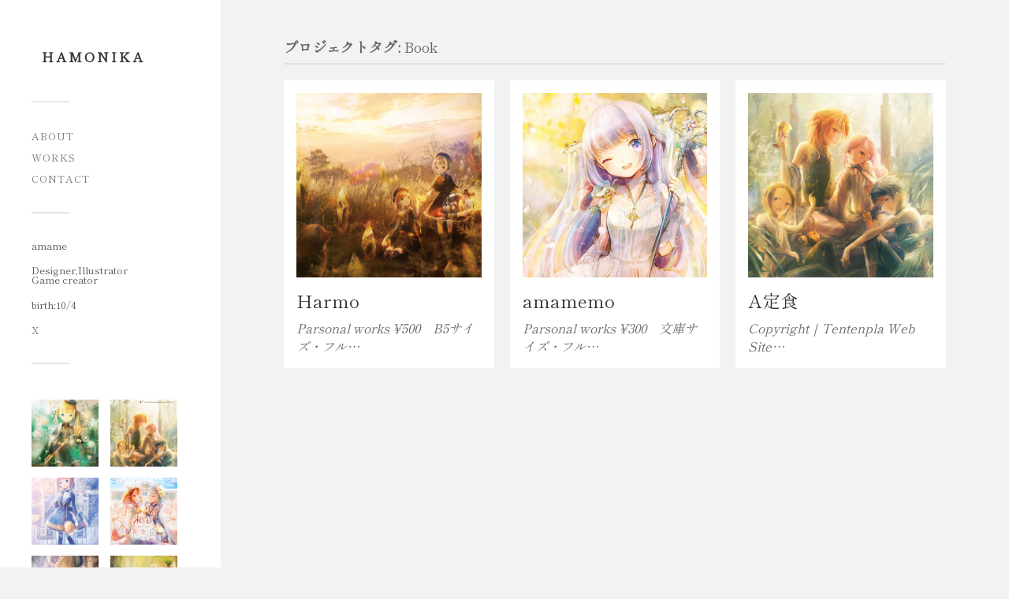

--- FILE ---
content_type: text/html; charset=UTF-8
request_url: http://hamonika.net/project-tag/book/
body_size: 10300
content:
<!DOCTYPE html>

<html class="no-js" dir="ltr" lang="ja" prefix="og: https://ogp.me/ns#">

	<head profile="http://gmpg.org/xfn/11">
		
		<meta http-equiv="Content-Type" content="text/html; charset=UTF-8" />
		<meta name="viewport" content="width=device-width, initial-scale=1.0, maximum-scale=1.0, user-scalable=no" >
		 
		<title>Book - Hamonika</title>
	<style>img:is([sizes="auto" i], [sizes^="auto," i]) { contain-intrinsic-size: 3000px 1500px }</style>
	
		<!-- All in One SEO 4.8.1.1 - aioseo.com -->
	<meta name="robots" content="max-image-preview:large" />
	<link rel="canonical" href="http://hamonika.net/project-tag/book/" />
	<meta name="generator" content="All in One SEO (AIOSEO) 4.8.1.1" />
		<script type="application/ld+json" class="aioseo-schema">
			{"@context":"https:\/\/schema.org","@graph":[{"@type":"BreadcrumbList","@id":"http:\/\/hamonika.net\/project-tag\/book\/#breadcrumblist","itemListElement":[{"@type":"ListItem","@id":"http:\/\/hamonika.net\/#listItem","position":1,"name":"\u5bb6","item":"http:\/\/hamonika.net\/","nextItem":{"@type":"ListItem","@id":"http:\/\/hamonika.net\/project-tag\/book\/#listItem","name":"Book"}},{"@type":"ListItem","@id":"http:\/\/hamonika.net\/project-tag\/book\/#listItem","position":2,"name":"Book","previousItem":{"@type":"ListItem","@id":"http:\/\/hamonika.net\/#listItem","name":"\u5bb6"}}]},{"@type":"CollectionPage","@id":"http:\/\/hamonika.net\/project-tag\/book\/#collectionpage","url":"http:\/\/hamonika.net\/project-tag\/book\/","name":"Book - Hamonika","inLanguage":"ja","isPartOf":{"@id":"http:\/\/hamonika.net\/#website"},"breadcrumb":{"@id":"http:\/\/hamonika.net\/project-tag\/book\/#breadcrumblist"}},{"@type":"Organization","@id":"http:\/\/hamonika.net\/#organization","name":"Hamonika","description":"Indie game and illustration","url":"http:\/\/hamonika.net\/"},{"@type":"WebSite","@id":"http:\/\/hamonika.net\/#website","url":"http:\/\/hamonika.net\/","name":"Hamonika","description":"Indie game and illustration","inLanguage":"ja","publisher":{"@id":"http:\/\/hamonika.net\/#organization"}}]}
		</script>
		<!-- All in One SEO -->

<script>document.documentElement.className = document.documentElement.className.replace("no-js","js");</script>
<link rel='dns-prefetch' href='//stats.wp.com' />
<link rel='dns-prefetch' href='//v0.wordpress.com' />
<link rel="alternate" type="application/rss+xml" title="Hamonika &raquo; フィード" href="http://hamonika.net/feed/" />
<link rel="alternate" type="application/rss+xml" title="Hamonika &raquo; コメントフィード" href="http://hamonika.net/comments/feed/" />
<link rel="alternate" type="application/rss+xml" title="Hamonika &raquo; Book プロジェクトタグ のフィード" href="http://hamonika.net/project-tag/book/feed/" />
<script type="text/javascript">
/* <![CDATA[ */
window._wpemojiSettings = {"baseUrl":"https:\/\/s.w.org\/images\/core\/emoji\/15.0.3\/72x72\/","ext":".png","svgUrl":"https:\/\/s.w.org\/images\/core\/emoji\/15.0.3\/svg\/","svgExt":".svg","source":{"concatemoji":"http:\/\/hamonika.net\/wp\/wp-includes\/js\/wp-emoji-release.min.js?ver=6.7.4"}};
/*! This file is auto-generated */
!function(i,n){var o,s,e;function c(e){try{var t={supportTests:e,timestamp:(new Date).valueOf()};sessionStorage.setItem(o,JSON.stringify(t))}catch(e){}}function p(e,t,n){e.clearRect(0,0,e.canvas.width,e.canvas.height),e.fillText(t,0,0);var t=new Uint32Array(e.getImageData(0,0,e.canvas.width,e.canvas.height).data),r=(e.clearRect(0,0,e.canvas.width,e.canvas.height),e.fillText(n,0,0),new Uint32Array(e.getImageData(0,0,e.canvas.width,e.canvas.height).data));return t.every(function(e,t){return e===r[t]})}function u(e,t,n){switch(t){case"flag":return n(e,"\ud83c\udff3\ufe0f\u200d\u26a7\ufe0f","\ud83c\udff3\ufe0f\u200b\u26a7\ufe0f")?!1:!n(e,"\ud83c\uddfa\ud83c\uddf3","\ud83c\uddfa\u200b\ud83c\uddf3")&&!n(e,"\ud83c\udff4\udb40\udc67\udb40\udc62\udb40\udc65\udb40\udc6e\udb40\udc67\udb40\udc7f","\ud83c\udff4\u200b\udb40\udc67\u200b\udb40\udc62\u200b\udb40\udc65\u200b\udb40\udc6e\u200b\udb40\udc67\u200b\udb40\udc7f");case"emoji":return!n(e,"\ud83d\udc26\u200d\u2b1b","\ud83d\udc26\u200b\u2b1b")}return!1}function f(e,t,n){var r="undefined"!=typeof WorkerGlobalScope&&self instanceof WorkerGlobalScope?new OffscreenCanvas(300,150):i.createElement("canvas"),a=r.getContext("2d",{willReadFrequently:!0}),o=(a.textBaseline="top",a.font="600 32px Arial",{});return e.forEach(function(e){o[e]=t(a,e,n)}),o}function t(e){var t=i.createElement("script");t.src=e,t.defer=!0,i.head.appendChild(t)}"undefined"!=typeof Promise&&(o="wpEmojiSettingsSupports",s=["flag","emoji"],n.supports={everything:!0,everythingExceptFlag:!0},e=new Promise(function(e){i.addEventListener("DOMContentLoaded",e,{once:!0})}),new Promise(function(t){var n=function(){try{var e=JSON.parse(sessionStorage.getItem(o));if("object"==typeof e&&"number"==typeof e.timestamp&&(new Date).valueOf()<e.timestamp+604800&&"object"==typeof e.supportTests)return e.supportTests}catch(e){}return null}();if(!n){if("undefined"!=typeof Worker&&"undefined"!=typeof OffscreenCanvas&&"undefined"!=typeof URL&&URL.createObjectURL&&"undefined"!=typeof Blob)try{var e="postMessage("+f.toString()+"("+[JSON.stringify(s),u.toString(),p.toString()].join(",")+"));",r=new Blob([e],{type:"text/javascript"}),a=new Worker(URL.createObjectURL(r),{name:"wpTestEmojiSupports"});return void(a.onmessage=function(e){c(n=e.data),a.terminate(),t(n)})}catch(e){}c(n=f(s,u,p))}t(n)}).then(function(e){for(var t in e)n.supports[t]=e[t],n.supports.everything=n.supports.everything&&n.supports[t],"flag"!==t&&(n.supports.everythingExceptFlag=n.supports.everythingExceptFlag&&n.supports[t]);n.supports.everythingExceptFlag=n.supports.everythingExceptFlag&&!n.supports.flag,n.DOMReady=!1,n.readyCallback=function(){n.DOMReady=!0}}).then(function(){return e}).then(function(){var e;n.supports.everything||(n.readyCallback(),(e=n.source||{}).concatemoji?t(e.concatemoji):e.wpemoji&&e.twemoji&&(t(e.twemoji),t(e.wpemoji)))}))}((window,document),window._wpemojiSettings);
/* ]]> */
</script>
<style id='wp-emoji-styles-inline-css' type='text/css'>

	img.wp-smiley, img.emoji {
		display: inline !important;
		border: none !important;
		box-shadow: none !important;
		height: 1em !important;
		width: 1em !important;
		margin: 0 0.07em !important;
		vertical-align: -0.1em !important;
		background: none !important;
		padding: 0 !important;
	}
</style>
<link rel='stylesheet' id='wp-block-library-css' href='http://hamonika.net/wp/wp-includes/css/dist/block-library/style.min.css?ver=6.7.4' type='text/css' media='all' />
<link rel='stylesheet' id='mediaelement-css' href='http://hamonika.net/wp/wp-includes/js/mediaelement/mediaelementplayer-legacy.min.css?ver=4.2.17' type='text/css' media='all' />
<link rel='stylesheet' id='wp-mediaelement-css' href='http://hamonika.net/wp/wp-includes/js/mediaelement/wp-mediaelement.min.css?ver=6.7.4' type='text/css' media='all' />
<style id='jetpack-sharing-buttons-style-inline-css' type='text/css'>
.jetpack-sharing-buttons__services-list{display:flex;flex-direction:row;flex-wrap:wrap;gap:0;list-style-type:none;margin:5px;padding:0}.jetpack-sharing-buttons__services-list.has-small-icon-size{font-size:12px}.jetpack-sharing-buttons__services-list.has-normal-icon-size{font-size:16px}.jetpack-sharing-buttons__services-list.has-large-icon-size{font-size:24px}.jetpack-sharing-buttons__services-list.has-huge-icon-size{font-size:36px}@media print{.jetpack-sharing-buttons__services-list{display:none!important}}.editor-styles-wrapper .wp-block-jetpack-sharing-buttons{gap:0;padding-inline-start:0}ul.jetpack-sharing-buttons__services-list.has-background{padding:1.25em 2.375em}
</style>
<style id='classic-theme-styles-inline-css' type='text/css'>
/*! This file is auto-generated */
.wp-block-button__link{color:#fff;background-color:#32373c;border-radius:9999px;box-shadow:none;text-decoration:none;padding:calc(.667em + 2px) calc(1.333em + 2px);font-size:1.125em}.wp-block-file__button{background:#32373c;color:#fff;text-decoration:none}
</style>
<style id='global-styles-inline-css' type='text/css'>
:root{--wp--preset--aspect-ratio--square: 1;--wp--preset--aspect-ratio--4-3: 4/3;--wp--preset--aspect-ratio--3-4: 3/4;--wp--preset--aspect-ratio--3-2: 3/2;--wp--preset--aspect-ratio--2-3: 2/3;--wp--preset--aspect-ratio--16-9: 16/9;--wp--preset--aspect-ratio--9-16: 9/16;--wp--preset--color--black: #333;--wp--preset--color--cyan-bluish-gray: #abb8c3;--wp--preset--color--white: #fff;--wp--preset--color--pale-pink: #f78da7;--wp--preset--color--vivid-red: #cf2e2e;--wp--preset--color--luminous-vivid-orange: #ff6900;--wp--preset--color--luminous-vivid-amber: #fcb900;--wp--preset--color--light-green-cyan: #7bdcb5;--wp--preset--color--vivid-green-cyan: #00d084;--wp--preset--color--pale-cyan-blue: #8ed1fc;--wp--preset--color--vivid-cyan-blue: #0693e3;--wp--preset--color--vivid-purple: #9b51e0;--wp--preset--color--accent: #727272;--wp--preset--color--dark-gray: #444;--wp--preset--color--medium-gray: #666;--wp--preset--color--light-gray: #767676;--wp--preset--gradient--vivid-cyan-blue-to-vivid-purple: linear-gradient(135deg,rgba(6,147,227,1) 0%,rgb(155,81,224) 100%);--wp--preset--gradient--light-green-cyan-to-vivid-green-cyan: linear-gradient(135deg,rgb(122,220,180) 0%,rgb(0,208,130) 100%);--wp--preset--gradient--luminous-vivid-amber-to-luminous-vivid-orange: linear-gradient(135deg,rgba(252,185,0,1) 0%,rgba(255,105,0,1) 100%);--wp--preset--gradient--luminous-vivid-orange-to-vivid-red: linear-gradient(135deg,rgba(255,105,0,1) 0%,rgb(207,46,46) 100%);--wp--preset--gradient--very-light-gray-to-cyan-bluish-gray: linear-gradient(135deg,rgb(238,238,238) 0%,rgb(169,184,195) 100%);--wp--preset--gradient--cool-to-warm-spectrum: linear-gradient(135deg,rgb(74,234,220) 0%,rgb(151,120,209) 20%,rgb(207,42,186) 40%,rgb(238,44,130) 60%,rgb(251,105,98) 80%,rgb(254,248,76) 100%);--wp--preset--gradient--blush-light-purple: linear-gradient(135deg,rgb(255,206,236) 0%,rgb(152,150,240) 100%);--wp--preset--gradient--blush-bordeaux: linear-gradient(135deg,rgb(254,205,165) 0%,rgb(254,45,45) 50%,rgb(107,0,62) 100%);--wp--preset--gradient--luminous-dusk: linear-gradient(135deg,rgb(255,203,112) 0%,rgb(199,81,192) 50%,rgb(65,88,208) 100%);--wp--preset--gradient--pale-ocean: linear-gradient(135deg,rgb(255,245,203) 0%,rgb(182,227,212) 50%,rgb(51,167,181) 100%);--wp--preset--gradient--electric-grass: linear-gradient(135deg,rgb(202,248,128) 0%,rgb(113,206,126) 100%);--wp--preset--gradient--midnight: linear-gradient(135deg,rgb(2,3,129) 0%,rgb(40,116,252) 100%);--wp--preset--font-size--small: 16px;--wp--preset--font-size--medium: 20px;--wp--preset--font-size--large: 24px;--wp--preset--font-size--x-large: 42px;--wp--preset--font-size--normal: 18px;--wp--preset--font-size--larger: 27px;--wp--preset--spacing--20: 0.44rem;--wp--preset--spacing--30: 0.67rem;--wp--preset--spacing--40: 1rem;--wp--preset--spacing--50: 1.5rem;--wp--preset--spacing--60: 2.25rem;--wp--preset--spacing--70: 3.38rem;--wp--preset--spacing--80: 5.06rem;--wp--preset--shadow--natural: 6px 6px 9px rgba(0, 0, 0, 0.2);--wp--preset--shadow--deep: 12px 12px 50px rgba(0, 0, 0, 0.4);--wp--preset--shadow--sharp: 6px 6px 0px rgba(0, 0, 0, 0.2);--wp--preset--shadow--outlined: 6px 6px 0px -3px rgba(255, 255, 255, 1), 6px 6px rgba(0, 0, 0, 1);--wp--preset--shadow--crisp: 6px 6px 0px rgba(0, 0, 0, 1);}:where(.is-layout-flex){gap: 0.5em;}:where(.is-layout-grid){gap: 0.5em;}body .is-layout-flex{display: flex;}.is-layout-flex{flex-wrap: wrap;align-items: center;}.is-layout-flex > :is(*, div){margin: 0;}body .is-layout-grid{display: grid;}.is-layout-grid > :is(*, div){margin: 0;}:where(.wp-block-columns.is-layout-flex){gap: 2em;}:where(.wp-block-columns.is-layout-grid){gap: 2em;}:where(.wp-block-post-template.is-layout-flex){gap: 1.25em;}:where(.wp-block-post-template.is-layout-grid){gap: 1.25em;}.has-black-color{color: var(--wp--preset--color--black) !important;}.has-cyan-bluish-gray-color{color: var(--wp--preset--color--cyan-bluish-gray) !important;}.has-white-color{color: var(--wp--preset--color--white) !important;}.has-pale-pink-color{color: var(--wp--preset--color--pale-pink) !important;}.has-vivid-red-color{color: var(--wp--preset--color--vivid-red) !important;}.has-luminous-vivid-orange-color{color: var(--wp--preset--color--luminous-vivid-orange) !important;}.has-luminous-vivid-amber-color{color: var(--wp--preset--color--luminous-vivid-amber) !important;}.has-light-green-cyan-color{color: var(--wp--preset--color--light-green-cyan) !important;}.has-vivid-green-cyan-color{color: var(--wp--preset--color--vivid-green-cyan) !important;}.has-pale-cyan-blue-color{color: var(--wp--preset--color--pale-cyan-blue) !important;}.has-vivid-cyan-blue-color{color: var(--wp--preset--color--vivid-cyan-blue) !important;}.has-vivid-purple-color{color: var(--wp--preset--color--vivid-purple) !important;}.has-black-background-color{background-color: var(--wp--preset--color--black) !important;}.has-cyan-bluish-gray-background-color{background-color: var(--wp--preset--color--cyan-bluish-gray) !important;}.has-white-background-color{background-color: var(--wp--preset--color--white) !important;}.has-pale-pink-background-color{background-color: var(--wp--preset--color--pale-pink) !important;}.has-vivid-red-background-color{background-color: var(--wp--preset--color--vivid-red) !important;}.has-luminous-vivid-orange-background-color{background-color: var(--wp--preset--color--luminous-vivid-orange) !important;}.has-luminous-vivid-amber-background-color{background-color: var(--wp--preset--color--luminous-vivid-amber) !important;}.has-light-green-cyan-background-color{background-color: var(--wp--preset--color--light-green-cyan) !important;}.has-vivid-green-cyan-background-color{background-color: var(--wp--preset--color--vivid-green-cyan) !important;}.has-pale-cyan-blue-background-color{background-color: var(--wp--preset--color--pale-cyan-blue) !important;}.has-vivid-cyan-blue-background-color{background-color: var(--wp--preset--color--vivid-cyan-blue) !important;}.has-vivid-purple-background-color{background-color: var(--wp--preset--color--vivid-purple) !important;}.has-black-border-color{border-color: var(--wp--preset--color--black) !important;}.has-cyan-bluish-gray-border-color{border-color: var(--wp--preset--color--cyan-bluish-gray) !important;}.has-white-border-color{border-color: var(--wp--preset--color--white) !important;}.has-pale-pink-border-color{border-color: var(--wp--preset--color--pale-pink) !important;}.has-vivid-red-border-color{border-color: var(--wp--preset--color--vivid-red) !important;}.has-luminous-vivid-orange-border-color{border-color: var(--wp--preset--color--luminous-vivid-orange) !important;}.has-luminous-vivid-amber-border-color{border-color: var(--wp--preset--color--luminous-vivid-amber) !important;}.has-light-green-cyan-border-color{border-color: var(--wp--preset--color--light-green-cyan) !important;}.has-vivid-green-cyan-border-color{border-color: var(--wp--preset--color--vivid-green-cyan) !important;}.has-pale-cyan-blue-border-color{border-color: var(--wp--preset--color--pale-cyan-blue) !important;}.has-vivid-cyan-blue-border-color{border-color: var(--wp--preset--color--vivid-cyan-blue) !important;}.has-vivid-purple-border-color{border-color: var(--wp--preset--color--vivid-purple) !important;}.has-vivid-cyan-blue-to-vivid-purple-gradient-background{background: var(--wp--preset--gradient--vivid-cyan-blue-to-vivid-purple) !important;}.has-light-green-cyan-to-vivid-green-cyan-gradient-background{background: var(--wp--preset--gradient--light-green-cyan-to-vivid-green-cyan) !important;}.has-luminous-vivid-amber-to-luminous-vivid-orange-gradient-background{background: var(--wp--preset--gradient--luminous-vivid-amber-to-luminous-vivid-orange) !important;}.has-luminous-vivid-orange-to-vivid-red-gradient-background{background: var(--wp--preset--gradient--luminous-vivid-orange-to-vivid-red) !important;}.has-very-light-gray-to-cyan-bluish-gray-gradient-background{background: var(--wp--preset--gradient--very-light-gray-to-cyan-bluish-gray) !important;}.has-cool-to-warm-spectrum-gradient-background{background: var(--wp--preset--gradient--cool-to-warm-spectrum) !important;}.has-blush-light-purple-gradient-background{background: var(--wp--preset--gradient--blush-light-purple) !important;}.has-blush-bordeaux-gradient-background{background: var(--wp--preset--gradient--blush-bordeaux) !important;}.has-luminous-dusk-gradient-background{background: var(--wp--preset--gradient--luminous-dusk) !important;}.has-pale-ocean-gradient-background{background: var(--wp--preset--gradient--pale-ocean) !important;}.has-electric-grass-gradient-background{background: var(--wp--preset--gradient--electric-grass) !important;}.has-midnight-gradient-background{background: var(--wp--preset--gradient--midnight) !important;}.has-small-font-size{font-size: var(--wp--preset--font-size--small) !important;}.has-medium-font-size{font-size: var(--wp--preset--font-size--medium) !important;}.has-large-font-size{font-size: var(--wp--preset--font-size--large) !important;}.has-x-large-font-size{font-size: var(--wp--preset--font-size--x-large) !important;}
:where(.wp-block-post-template.is-layout-flex){gap: 1.25em;}:where(.wp-block-post-template.is-layout-grid){gap: 1.25em;}
:where(.wp-block-columns.is-layout-flex){gap: 2em;}:where(.wp-block-columns.is-layout-grid){gap: 2em;}
:root :where(.wp-block-pullquote){font-size: 1.5em;line-height: 1.6;}
</style>
<link rel='stylesheet' id='wp-v-icons-css-css' href='http://hamonika.net/wp/wp-content/plugins/wp-visual-icon-fonts/css/wpvi-fa4.css?ver=6.7.4' type='text/css' media='all' />
<style id='akismet-widget-style-inline-css' type='text/css'>

			.a-stats {
				--akismet-color-mid-green: #357b49;
				--akismet-color-white: #fff;
				--akismet-color-light-grey: #f6f7f7;

				max-width: 350px;
				width: auto;
			}

			.a-stats * {
				all: unset;
				box-sizing: border-box;
			}

			.a-stats strong {
				font-weight: 600;
			}

			.a-stats a.a-stats__link,
			.a-stats a.a-stats__link:visited,
			.a-stats a.a-stats__link:active {
				background: var(--akismet-color-mid-green);
				border: none;
				box-shadow: none;
				border-radius: 8px;
				color: var(--akismet-color-white);
				cursor: pointer;
				display: block;
				font-family: -apple-system, BlinkMacSystemFont, 'Segoe UI', 'Roboto', 'Oxygen-Sans', 'Ubuntu', 'Cantarell', 'Helvetica Neue', sans-serif;
				font-weight: 500;
				padding: 12px;
				text-align: center;
				text-decoration: none;
				transition: all 0.2s ease;
			}

			/* Extra specificity to deal with TwentyTwentyOne focus style */
			.widget .a-stats a.a-stats__link:focus {
				background: var(--akismet-color-mid-green);
				color: var(--akismet-color-white);
				text-decoration: none;
			}

			.a-stats a.a-stats__link:hover {
				filter: brightness(110%);
				box-shadow: 0 4px 12px rgba(0, 0, 0, 0.06), 0 0 2px rgba(0, 0, 0, 0.16);
			}

			.a-stats .count {
				color: var(--akismet-color-white);
				display: block;
				font-size: 1.5em;
				line-height: 1.4;
				padding: 0 13px;
				white-space: nowrap;
			}
		
</style>
<link rel='stylesheet' id='fancybox-css' href='http://hamonika.net/wp/wp-content/plugins/easy-fancybox/fancybox/1.3.28/jquery.fancybox.min.css?ver=6.7.4' type='text/css' media='screen' />
<style id='fancybox-inline-css' type='text/css'>
.fancybox-hidden{display:none}#fancybox-content .fancybox-hidden,#fancybox-tmp .fancybox-hidden{display:revert}
</style>
<link rel='stylesheet' id='fukasawa_googleFonts-css' href='http://hamonika.net/wp/wp-content/themes/fukasawa/assets/css/fonts.css?ver=6.7.4' type='text/css' media='all' />
<link rel='stylesheet' id='fukasawa_genericons-css' href='http://hamonika.net/wp/wp-content/themes/fukasawa/assets/fonts/genericons/genericons.css?ver=6.7.4' type='text/css' media='all' />
<link rel='stylesheet' id='fukasawa_style-css' href='http://hamonika.net/wp/wp-content/themes/fukasawa/style.css' type='text/css' media='all' />
<script type="text/javascript" src="http://hamonika.net/wp/wp-includes/js/jquery/jquery.min.js?ver=3.7.1" id="jquery-core-js"></script>
<script type="text/javascript" src="http://hamonika.net/wp/wp-includes/js/jquery/jquery-migrate.min.js?ver=3.4.1" id="jquery-migrate-js"></script>
<script type="text/javascript" src="http://hamonika.net/wp/wp-content/themes/fukasawa/assets/js/flexslider.js?ver=1" id="fukasawa_flexslider-js"></script>
<link rel="https://api.w.org/" href="http://hamonika.net/wp-json/" /><link rel="alternate" title="JSON" type="application/json" href="http://hamonika.net/wp-json/wp/v2/jetpack-portfolio-tag/32" /><link rel="EditURI" type="application/rsd+xml" title="RSD" href="http://hamonika.net/wp/xmlrpc.php?rsd" />
<meta name="generator" content="WordPress 6.7.4" />
	<style>img#wpstats{display:none}</style>
		<!-- Customizer CSS --><style type="text/css">body a { color:#727272; }.main-menu .current-menu-item:before { color:#727272; }.main-menu .current_page_item:before { color:#727272; }.widget-content .textwidget a:hover { color:#727272; }.widget_fukasawa_recent_posts a:hover .title { color:#727272; }.widget_fukasawa_recent_comments a:hover .title { color:#727272; }.widget_archive li a:hover { color:#727272; }.widget_categories li a:hover { color:#727272; }.widget_meta li a:hover { color:#727272; }.widget_nav_menu li a:hover { color:#727272; }.widget_rss .widget-content ul a.rsswidget:hover { color:#727272; }#wp-calendar thead { color:#727272; }.widget_tag_cloud a:hover { background:#727272; }.search-button:hover .genericon { color:#727272; }.flex-direction-nav a:hover { background-color:#727272; }a.post-quote:hover { background:#727272; }.posts .post-title a:hover { color:#727272; }.post-content blockquote:before { color:#727272; }.post-content fieldset legend { background:#727272; }.post-content input[type="submit"]:hover { background:#727272; }.post-content input[type="button"]:hover { background:#727272; }.post-content input[type="reset"]:hover { background:#727272; }.post-content .has-accent-color { color:#727272; }.post-content .has-accent-background-color { background-color:#727272; }.page-links a:hover { background:#727272; }.comments .pingbacks li a:hover { color:#727272; }.comment-header h4 a:hover { color:#727272; }.bypostauthor.commet .comment-header:before { background:#727272; }.form-submit #submit:hover { background-color:#727272; }.nav-toggle.active { background-color:#727272; }.mobile-menu .current-menu-item:before { color:#727272; }.mobile-menu .current_page_item:before { color:#727272; }body#tinymce.wp-editor a { color:#727272; }body#tinymce.wp-editor a:hover { color:#727272; }body#tinymce.wp-editor fieldset legend { background:#727272; }body#tinymce.wp-editor blockquote:before { color:#727272; }</style><!--/Customizer CSS--><link rel="icon" href="http://hamonika.net/wp/h_img/cropped-1-32x32.png" sizes="32x32" />
<link rel="icon" href="http://hamonika.net/wp/h_img/cropped-1-192x192.png" sizes="192x192" />
<link rel="apple-touch-icon" href="http://hamonika.net/wp/h_img/cropped-1-180x180.png" />
<meta name="msapplication-TileImage" content="http://hamonika.net/wp/h_img/cropped-1-270x270.png" />
		<style type="text/css" id="wp-custom-css">
			body.home{
	background-image:url(http://hamonika.net/wp/h_img/190929YuSuisho_RGB2.jpg);
	background-size: cover;
	background-position:90% center;
	background-repeat:no-repeat;
	min-height: 100vh;
}

.home .post.single{
	background-color:transparent ;
}

.blog-title a {
	border:0px !important;
}
.nav-toggle P{
	display:none;
}
*{
	font-family: "Shippori Mincho", serif;
  font-weight: 400;
  font-style: normal;
}

h1.post-title{
	font-size:18px !important;
}
h2,h3,h4{
  font-family: "Baskervville", serif;
  font-weight: 400;
  font-style: normal;
}
.page h3,
.page h4,
.page h5,
.page h6{
	color:#999 !important;
}
button{
	font-family: "Karla", sans-serif !important;
  font-weight: 400;
  font-style: normal;
}
.post-content{
	font-size:14px
} 

td{
	background-color:#fff !important;
}

.lp-box-image img{
	width:auto !important;
	min-width:440px !important;
	height:auto !important;
	min-height:440px !important;
}

.entry-title{
	color:#ccc;
}

/* blog list */
.category-diary .entry-after-image{
	margin-bottom:10% !important;
}
.category-diary .post-thumbnail-container,
.category-diary .entry-after-image{
	width:100% !important;
	height:auto;
	padding:0px;
}

.category-diary .entry-title,
.category-diary .entry-meta{
	text-align:center;
}
.category-diary .post-thumbnail-container .featured-image-overlay::before,
.category-diary .post-thumbnail-container .featured-image-overlay::after{
	background:none;
}

/* illust */
.page-id-500 .entry-content a{
	transition: 0.7s;
}
.page-id-500 .entry-content a:hover{
	opacity:0.6;
}
.page-id-500 .entry-content img{
	max-width:100px;
	max-height:100px;
	margin:15px !important;
	border-radius:100px;
}

/*Portfolio*/
.single-jetpack-portfolio .entry-meta-container{
	background-color: rgba(255,255,255,0.8) !important;
	color:#fff !important;
	border-radius: 30px !important;
	font-size:80% !important;
	left: 2em !important;
}
.single-jetpack-portfolio .entry-title{
	font-size:2em;
	letter-spacing:2px;
	text-align:center;
}
.page-template-template-portfolio .btn-dark{
	border: 1px solid !important;
	font-size: .7em !important;
	padding: .1em .6em !important;
	vertical-align: text-top;
}
h2.portfolio-entry-title{
	font-size:14px;
	margin-bottom:2px;
}
.portfolio-entry-title + .portfolio-entry-meta{
	margin-top:0px !important;
}
.project-types span{
	display:none;
}
.project-types *{
	font-family: "Karla", sans-serif !important;
  font-weight: 400;
  font-style: normal;
	font-size:10px !important;
}

/* widget */
.widget_text p{
	line-height:100%;
	margin:20px auto;
}

#gallery-1 img {
	border:0px !important;
	padding-right:15px;
}
.gallery-item{
	padding:0px;
	margin:0px;
}

/* title none */
.page-id-918 .entry-title{display:none;}
.page-id-918 code{
	background:none;
}
	
/* works */
#post-21 ul,#post-21 li{
	list-style:none;		
	}
#post-21 li{
	margin-bottom:2em;
}
#post-21 a{
	display:inline-block;
}
#post-21 button{
    display: flex;
    justify-content: center;
    align-items: center;
    width: 40px;
    margin:0 auto;
    padding: .4em 2em;
    border: 1px solid #6b6b6b;
    border-radius: 25px;
    background-color: #fff;
    color: #6b6b6b;
    font-size: 0.6em;
}
#post-21 img.alignnone{
	max-width:100px;
	max-height:100px;
	margin-right:px !important;
	border-radius:100px;
	border:0px;
}

#fancybox-close {
	background:transparent url(http://hamonika.net/wp/h_img/close3.png);
	top:5px;
	right:5px;
	background-size:cover;
}
#fancybox-outer{
	box-shadow: 0 0 10px #111;
    -moz-box-shadow: 0 0 10px #111;
    -webkit-box-shadow: 0 0 10px #111;
}
		</style>
				
		<link rel="preconnect" href="https://fonts.googleapis.com">
<link rel="preconnect" href="https://fonts.gstatic.com" crossorigin>
<link href="https://fonts.googleapis.com/css2?family=Baskervville:ital@0;1&family=Karla:ital,wght@0,200..800;1,200..800&family=Shippori+Mincho&display=swap" rel="stylesheet">
	
	</head>
	
	<body class="archive tax-jetpack-portfolio-tag term-book term-32 wp-is-not-mobile">

		
		<a class="skip-link button" href="#site-content">本文にジャンプ</a>
	
		<div class="mobile-navigation">
	
			<ul class="mobile-menu">
						
				<li id="menu-item-1242" class="menu-item menu-item-type-post_type menu-item-object-page menu-item-1242"><a href="http://hamonika.net/about/">About</a></li>
<li id="menu-item-2189" class="menu-item menu-item-type-post_type menu-item-object-page menu-item-2189"><a href="http://hamonika.net/works/">Works</a></li>
<li id="menu-item-2537" class="menu-item menu-item-type-custom menu-item-object-custom menu-item-2537"><a href="https://form.run/@ammprism-QDIPFg8xxNUBhg3bYOne">Contact</a></li>
				
			 </ul>
		 
		</div><!-- .mobile-navigation -->
	
		<div class="sidebar">
		
					
				<div class="blog-title">
					<a href="http://hamonika.net" rel="home">Hamonika</a>
				</div>
				
						
			<button type="button" class="nav-toggle">
			
				<div class="bars">
					<div class="bar"></div>
					<div class="bar"></div>
					<div class="bar"></div>
				</div>
				
				<p>
					<span class="menu">メニュー</span>
					<span class="close">閉じる</span>
				</p>
			
			</button>
			
			<ul class="main-menu">
				<li id="menu-item-1242" class="menu-item menu-item-type-post_type menu-item-object-page menu-item-1242"><a href="http://hamonika.net/about/">About</a></li>
<li id="menu-item-2189" class="menu-item menu-item-type-post_type menu-item-object-page menu-item-2189"><a href="http://hamonika.net/works/">Works</a></li>
<li id="menu-item-2537" class="menu-item menu-item-type-custom menu-item-object-custom menu-item-2537"><a href="https://form.run/@ammprism-QDIPFg8xxNUBhg3bYOne">Contact</a></li>
			</ul><!-- .main-menu -->

							<div class="widgets">
					<div id="text-2" class="widget widget_text"><div class="widget-content clear">			<div class="textwidget"><div style="text-align: center;">
<h5 style="line-height: 90%;">amame</h5>
<p>Designer,Illustrator<br />
Game creator</p>
<p>birth:10/4</p>
<p><a href="https://twitter.com/amame85">X</a></p>
</div>
</div>
		</div></div><div id="media_gallery-2" class="widget widget_media_gallery"><div class="widget-content clear">
		<style type="text/css">
			#gallery-1 {
				margin: auto;
			}
			#gallery-1 .gallery-item {
				float: left;
				margin-top: 10px;
				text-align: center;
				width: 50%;
			}
			#gallery-1 img {
				border: 2px solid #cfcfcf;
			}
			#gallery-1 .gallery-caption {
				margin-left: 0;
			}
			/* see gallery_shortcode() in wp-includes/media.php */
		</style>
		<div id='gallery-1' class='gallery galleryid-2376 gallery-columns-2 gallery-size-thumbnail'><dl class='gallery-item'>
			<dt class='gallery-icon portrait'>
				<a href='http://hamonika.net/wp/h_img/winter2020_web.jpg'><img width="270" height="270" src="http://hamonika.net/wp/h_img/winter2020_web-270x270.jpg" class="attachment-thumbnail size-thumbnail" alt="" decoding="async" fetchpriority="high" srcset="http://hamonika.net/wp/h_img/winter2020_web-270x270.jpg 270w, http://hamonika.net/wp/h_img/winter2020_web-50x50.jpg 50w, http://hamonika.net/wp/h_img/winter2020_web-512x512.jpg 512w, http://hamonika.net/wp/h_img/winter2020_web-1024x1024.jpg 1024w" sizes="(max-width: 270px) 100vw, 270px" /></a>
			</dt></dl><dl class='gallery-item'>
			<dt class='gallery-icon portrait'>
				<a href='http://hamonika.net/wp/h_img/web_Ateyshk_800.jpg'><img width="270" height="270" src="http://hamonika.net/wp/h_img/web_Ateyshk_800-270x270.jpg" class="attachment-thumbnail size-thumbnail" alt="" decoding="async" srcset="http://hamonika.net/wp/h_img/web_Ateyshk_800-270x270.jpg 270w, http://hamonika.net/wp/h_img/web_Ateyshk_800-50x50.jpg 50w, http://hamonika.net/wp/h_img/web_Ateyshk_800-512x512.jpg 512w" sizes="(max-width: 270px) 100vw, 270px" /></a>
			</dt></dl><br style="clear: both" /><dl class='gallery-item'>
			<dt class='gallery-icon portrait'>
				<a href='http://hamonika.net/wp/h_img/winter2019_web.jpg'><img width="270" height="270" src="http://hamonika.net/wp/h_img/winter2019_web-270x270.jpg" class="attachment-thumbnail size-thumbnail" alt="" decoding="async" srcset="http://hamonika.net/wp/h_img/winter2019_web-270x270.jpg 270w, http://hamonika.net/wp/h_img/winter2019_web-50x50.jpg 50w, http://hamonika.net/wp/h_img/winter2019_web-512x512.jpg 512w, http://hamonika.net/wp/h_img/winter2019_web-1024x1024.jpg 1024w" sizes="(max-width: 270px) 100vw, 270px" /></a>
			</dt></dl><dl class='gallery-item'>
			<dt class='gallery-icon landscape'>
				<a href='http://hamonika.net/wp/h_img/akashiro1.jpg'><img width="270" height="270" src="http://hamonika.net/wp/h_img/akashiro1-270x270.jpg" class="attachment-thumbnail size-thumbnail" alt="" decoding="async" srcset="http://hamonika.net/wp/h_img/akashiro1-270x270.jpg 270w, http://hamonika.net/wp/h_img/akashiro1-50x50.jpg 50w, http://hamonika.net/wp/h_img/akashiro1-512x512.jpg 512w, http://hamonika.net/wp/h_img/akashiro1-1024x1024.jpg 1024w" sizes="(max-width: 270px) 100vw, 270px" /></a>
			</dt></dl><br style="clear: both" /><dl class='gallery-item'>
			<dt class='gallery-icon portrait'>
				<a href='http://hamonika.net/wp/h_img/img_1024.jpg'><img width="270" height="270" src="http://hamonika.net/wp/h_img/img_1024-270x270.jpg" class="attachment-thumbnail size-thumbnail" alt="" decoding="async" /></a>
			</dt></dl><dl class='gallery-item'>
			<dt class='gallery-icon landscape'>
				<a href='http://hamonika.net/wp/h_img/IMG_0328.jpg'><img width="270" height="270" src="http://hamonika.net/wp/h_img/IMG_0328-270x270.jpg" class="attachment-thumbnail size-thumbnail" alt="" decoding="async" srcset="http://hamonika.net/wp/h_img/IMG_0328-270x270.jpg 270w, http://hamonika.net/wp/h_img/IMG_0328-300x300.jpg 300w, http://hamonika.net/wp/h_img/IMG_0328-768x767.jpg 768w, http://hamonika.net/wp/h_img/IMG_0328.jpg 1024w" sizes="(max-width: 270px) 100vw, 270px" /></a>
			</dt></dl><br style="clear: both" />
		</div>
</div></div>				</div><!-- .widgets -->
			
			<div class="credits">
				<p>&copy; 2026 <a href="http://hamonika.net/">Hamonika</a>.</p>
				<p>Powered by  <a href="https://wordpress.org">WordPress</a>.</p>
				<p>Theme by <a href="https://andersnoren.se">Anders Nor&eacute;n</a>.</p>
			</div><!-- .credits -->
							
		</div><!-- .sidebar -->
	
		<main class="wrapper" id="site-content">
<div class="content">
																	                    
	
		<div class="page-title">
			
			<div class="section-inner clear">
	
				<h1 class="archive-title">
					プロジェクトタグ: <span>Book</span>					
				</h1>

										
			</div><!-- .section-inner -->
			
		</div><!-- .page-title -->

	
	
		<div class="posts" id="posts">
				
			<div class="post-container">

	<div id="post-2376" class="post-2376 jetpack-portfolio type-jetpack-portfolio status-publish format-standard has-post-thumbnail hentry jetpack-portfolio-type-design jetpack-portfolio-type-illustration jetpack-portfolio-tag-book">

					
				<figure class="featured-media" href="http://hamonika.net/portfolio/harmo/">
					<a href="http://hamonika.net/portfolio/harmo/">	
						<img width="508" height="508" src="http://hamonika.net/wp/h_img/190929YuSuisho_RGB_box.jpg" class="attachment-post-thumb size-post-thumb wp-post-image" alt="" decoding="async" loading="lazy" srcset="http://hamonika.net/wp/h_img/190929YuSuisho_RGB_box.jpg 800w, http://hamonika.net/wp/h_img/190929YuSuisho_RGB_box-270x270.jpg 270w, http://hamonika.net/wp/h_img/190929YuSuisho_RGB_box-300x300.jpg 300w, http://hamonika.net/wp/h_img/190929YuSuisho_RGB_box-768x768.jpg 768w, http://hamonika.net/wp/h_img/190929YuSuisho_RGB_box-384x384.jpg 384w, http://hamonika.net/wp/h_img/190929YuSuisho_RGB_box-50x50.jpg 50w, http://hamonika.net/wp/h_img/190929YuSuisho_RGB_box-512x512.jpg 512w" sizes="auto, (max-width: 508px) 100vw, 508px" />					</a>
				</figure><!-- .featured-media -->
					
										
				<div class="post-header">
					<h2 class="post-title"><a href="http://hamonika.net/portfolio/harmo/">Harmo</a></h2>
				</div><!-- .post-header -->
			
							
				<div class="post-excerpt">
				
					<p>Parsonal works ¥500　B5サイズ・フル&#8230;</p>
				
				</div>

					
	</div><!-- .post -->

</div><!-- .post-container --><div class="post-container">

	<div id="post-2374" class="post-2374 jetpack-portfolio type-jetpack-portfolio status-publish format-standard has-post-thumbnail hentry jetpack-portfolio-type-illustration jetpack-portfolio-tag-book">

					
				<figure class="featured-media" href="http://hamonika.net/portfolio/amamemo/">
					<a href="http://hamonika.net/portfolio/amamemo/">	
						<img width="508" height="508" src="http://hamonika.net/wp/h_img/IMG_0388.jpg" class="attachment-post-thumb size-post-thumb wp-post-image" alt="" decoding="async" loading="lazy" srcset="http://hamonika.net/wp/h_img/IMG_0388.jpg 1024w, http://hamonika.net/wp/h_img/IMG_0388-270x270.jpg 270w, http://hamonika.net/wp/h_img/IMG_0388-300x300.jpg 300w, http://hamonika.net/wp/h_img/IMG_0388-768x768.jpg 768w" sizes="auto, (max-width: 508px) 100vw, 508px" />					</a>
				</figure><!-- .featured-media -->
					
										
				<div class="post-header">
					<h2 class="post-title"><a href="http://hamonika.net/portfolio/amamemo/">amamemo</a></h2>
				</div><!-- .post-header -->
			
							
				<div class="post-excerpt">
				
					<p>Parsonal works ¥300　文庫サイズ・フル&#8230;</p>
				
				</div>

					
	</div><!-- .post -->

</div><!-- .post-container --><div class="post-container">

	<div id="post-2339" class="post-2339 jetpack-portfolio type-jetpack-portfolio status-publish format-standard has-post-thumbnail hentry jetpack-portfolio-type-tentenpla jetpack-portfolio-type-design jetpack-portfolio-type-illustration jetpack-portfolio-type-logo jetpack-portfolio-tag-book">

					
				<figure class="featured-media" href="http://hamonika.net/portfolio/a%e5%ae%9a%e9%a3%9f/">
					<a href="http://hamonika.net/portfolio/a%e5%ae%9a%e9%a3%9f/">	
						<img width="508" height="508" src="http://hamonika.net/wp/h_img/web_Ateyshk_box.jpg" class="attachment-post-thumb size-post-thumb wp-post-image" alt="" decoding="async" loading="lazy" srcset="http://hamonika.net/wp/h_img/web_Ateyshk_box.jpg 1200w, http://hamonika.net/wp/h_img/web_Ateyshk_box-270x270.jpg 270w, http://hamonika.net/wp/h_img/web_Ateyshk_box-300x300.jpg 300w, http://hamonika.net/wp/h_img/web_Ateyshk_box-768x768.jpg 768w, http://hamonika.net/wp/h_img/web_Ateyshk_box-384x384.jpg 384w, http://hamonika.net/wp/h_img/web_Ateyshk_box-50x50.jpg 50w, http://hamonika.net/wp/h_img/web_Ateyshk_box-512x512.jpg 512w, http://hamonika.net/wp/h_img/web_Ateyshk_box-1024x1024.jpg 1024w" sizes="auto, (max-width: 508px) 100vw, 508px" />					</a>
				</figure><!-- .featured-media -->
					
										
				<div class="post-header">
					<h2 class="post-title"><a href="http://hamonika.net/portfolio/a%e5%ae%9a%e9%a3%9f/">A定食</a></h2>
				</div><!-- .post-header -->
			
							
				<div class="post-excerpt">
				
					<p>Copyright｜Tentenpla Web Site&#8230;</p>
				
				</div>

					
	</div><!-- .post -->

</div><!-- .post-container -->		
		</div><!-- .posts -->

		
			
</div><!-- .content -->
	              	        
		</main><!-- .wrapper -->

		<script type="text/javascript" src="http://hamonika.net/wp/wp-includes/js/imagesloaded.min.js?ver=5.0.0" id="imagesloaded-js"></script>
<script type="text/javascript" src="http://hamonika.net/wp/wp-includes/js/masonry.min.js?ver=4.2.2" id="masonry-js"></script>
<script type="text/javascript" src="http://hamonika.net/wp/wp-content/themes/fukasawa/assets/js/global.js" id="fukasawa_global-js"></script>
<script type="text/javascript" src="http://hamonika.net/wp/wp-content/plugins/easy-fancybox/vendor/purify.min.js?ver=6.7.4" id="fancybox-purify-js"></script>
<script type="text/javascript" src="http://hamonika.net/wp/wp-content/plugins/easy-fancybox/fancybox/1.3.28/jquery.fancybox.min.js?ver=6.7.4" id="jquery-fancybox-js"></script>
<script type="text/javascript" id="jquery-fancybox-js-after">
/* <![CDATA[ */
var fb_timeout, fb_opts={'autoScale':true,'showCloseButton':true,'width':0,'height':0,'margin':0,'pixelRatio':'false','padding':0,'centerOnScroll':true,'enableEscapeButton':true,'speedIn':0,'speedOut':0,'overlayShow':true,'hideOnOverlayClick':false,'overlayColor':'#000','overlayOpacity':0.6,'minViewportWidth':320,'minVpHeight':320,'disableCoreLightbox':'true','enableBlockControls':'true','fancybox_openBlockControls':'true' };
if(typeof easy_fancybox_handler==='undefined'){
var easy_fancybox_handler=function(){
jQuery([".nolightbox","a.wp-block-file__button","a.pin-it-button","a[href*='pinterest.com\/pin\/create']","a[href*='facebook.com\/share']","a[href*='twitter.com\/share']"].join(',')).addClass('nofancybox');
jQuery('a.fancybox-close').on('click',function(e){e.preventDefault();jQuery.fancybox.close()});
/* IMG */
						var unlinkedImageBlocks=jQuery(".wp-block-image > img:not(.nofancybox,figure.nofancybox>img)");
						unlinkedImageBlocks.wrap(function() {
							var href = jQuery( this ).attr( "src" );
							return "<a href='" + href + "'></a>";
						});
var fb_IMG_select=jQuery('a[href*=".jpg" i]:not(.nofancybox,li.nofancybox>a,figure.nofancybox>a),area[href*=".jpg" i]:not(.nofancybox),a[href*=".jpeg" i]:not(.nofancybox,li.nofancybox>a,figure.nofancybox>a),area[href*=".jpeg" i]:not(.nofancybox),a[href*=".png" i]:not(.nofancybox,li.nofancybox>a,figure.nofancybox>a),area[href*=".png" i]:not(.nofancybox)');
fb_IMG_select.addClass('fancybox image');
jQuery('a.fancybox,area.fancybox,.fancybox>a').each(function(){jQuery(this).fancybox(jQuery.extend({},fb_opts,{'transition':'elastic','transitionIn':'elastic','easingIn':'linear','transitionOut':'elastic','easingOut':'linear','opacity':false,'hideOnContentClick':false,'titleShow':false,'titlePosition':'over','titleFromAlt':true,'showNavArrows':true,'enableKeyboardNav':true,'cyclic':false,'mouseWheel':'true','changeSpeed':0,'changeFade':0}))});
};};
jQuery(easy_fancybox_handler);jQuery(document).on('post-load',easy_fancybox_handler);
/* ]]> */
</script>
<script type="text/javascript" src="http://hamonika.net/wp/wp-content/plugins/easy-fancybox/vendor/jquery.easing.min.js?ver=1.4.1" id="jquery-easing-js"></script>
<script type="text/javascript" src="http://hamonika.net/wp/wp-content/plugins/easy-fancybox/vendor/jquery.mousewheel.min.js?ver=3.1.13" id="jquery-mousewheel-js"></script>
<script type="text/javascript" id="jetpack-stats-js-before">
/* <![CDATA[ */
_stq = window._stq || [];
_stq.push([ "view", JSON.parse("{\"v\":\"ext\",\"blog\":\"107288674\",\"post\":\"0\",\"tz\":\"9\",\"srv\":\"hamonika.net\",\"j\":\"1:14.5\"}") ]);
_stq.push([ "clickTrackerInit", "107288674", "0" ]);
/* ]]> */
</script>
<script type="text/javascript" src="https://stats.wp.com/e-202605.js" id="jetpack-stats-js" defer="defer" data-wp-strategy="defer"></script>

	</body>
</html>